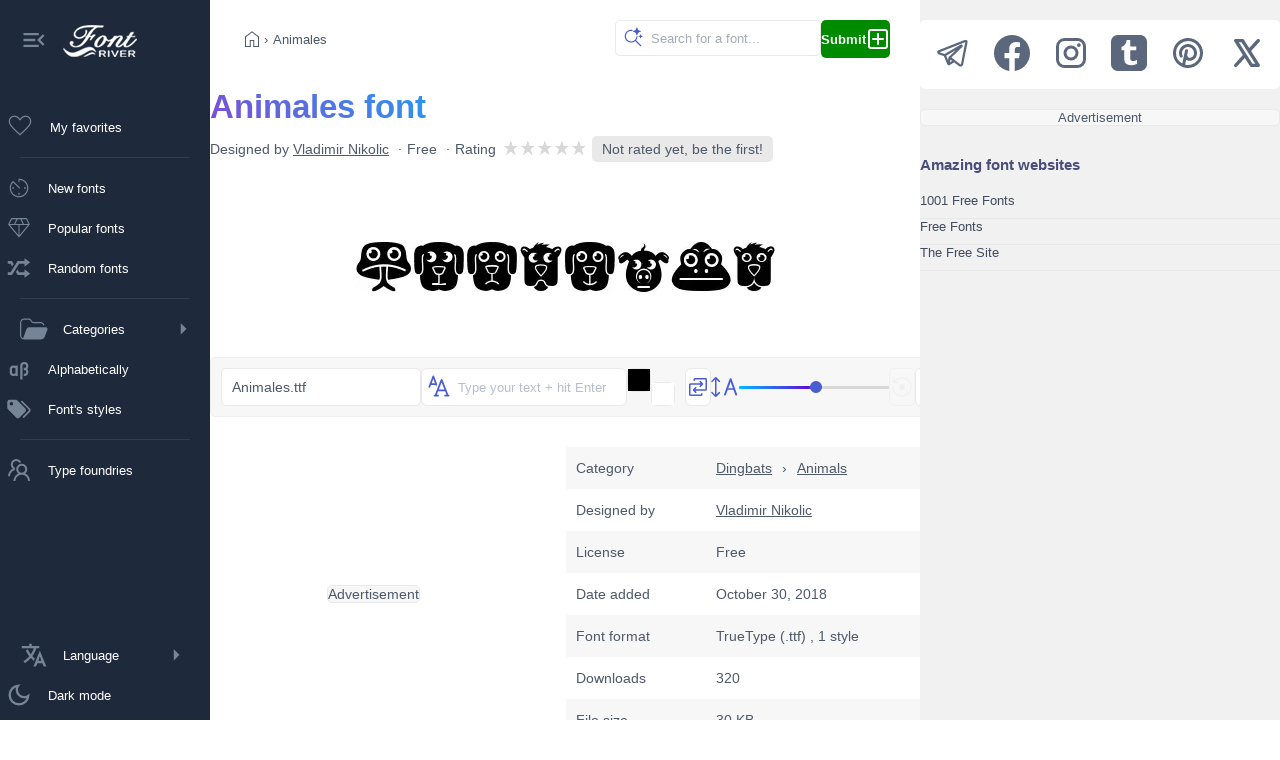

--- FILE ---
content_type: application/javascript
request_url: https://www.fontriver.com/_nuxt/36ULAXhf.js
body_size: 589
content:
import{A as d,O as v,v as u,P as p,y,Q as h,R as m,U as g,V as b,i as f}from"#entry";var w;function H(){return w}function _(e){return typeof e=="function"?e():f(e)}function i(e){if(e instanceof Promise||e instanceof Date||e instanceof RegExp)return e;const n=_(e);if(!e||!n)return n;if(Array.isArray(n))return n.map(t=>i(t));if(typeof n=="object"){const t={};for(const a in n)if(Object.prototype.hasOwnProperty.call(n,a)){if(a==="titleTemplate"||a[0]==="o"&&a[1]==="n"){t[a]=f(n[a]);continue}t[a]=i(n[a])}return t}return n}var A="usehead",s=typeof globalThis<"u"?globalThis:typeof window<"u"?window:typeof global<"u"?global:typeof self<"u"?self:{},c="__unhead_injection_handler__";function U(){return c in s?s[c]():v(A)||H()}function j(e,n={}){const t=n.head||U();if(t)return t.ssr?t.push(e,n):O(t,e,n)}function O(e,n,t={}){const a=u(!1),o=u({});p(()=>{o.value=a.value?{}:i(n)});const r=e.push(o.value,t);return y(o,l=>{r.patch(l)}),b()&&(h(()=>{r.dispose()}),m(()=>{a.value=!0}),g(()=>{a.value=!1})),r}var T=e=>typeof e=="function",x=(e,n)=>{if(!e)return;const t=d(()=>T(e)?e():e);j(()=>t.value?{script:[{type:"application/ld+json",innerHTML:JSON.stringify(t.value,null,"")}]}:{},n)};export{x as u};


--- FILE ---
content_type: application/javascript
request_url: https://www.fontriver.com/_nuxt/DJ5TcoIA.js
body_size: 329
content:
import{z as r,d as n,m as o,e,t as a}from"#entry";const l={},c={class:"container mt30 mb30"},i={class:"title"};function d(s,t){return o(),n("div",c,[e("strong",i,a(s.$t("common.partners")),1),t[0]||(t[0]=e("ul",{class:"partners"},[e("li",null,[e("a",{class:"rounded",href:"https://www.1001freefonts.com/",target:"_blank"},"1001 Free Fonts")]),e("li",null,[e("a",{class:"rounded",href:"https://www.free-fonts.com/",target:"_blank"},"Free Fonts")]),e("li",null,[e("a",{class:"rounded",href:"https://www.thefreesite.com/",target:"_blank"},"The Free Site")])],-1))])}const m=r(l,[["render",d]]);export{m as default};
